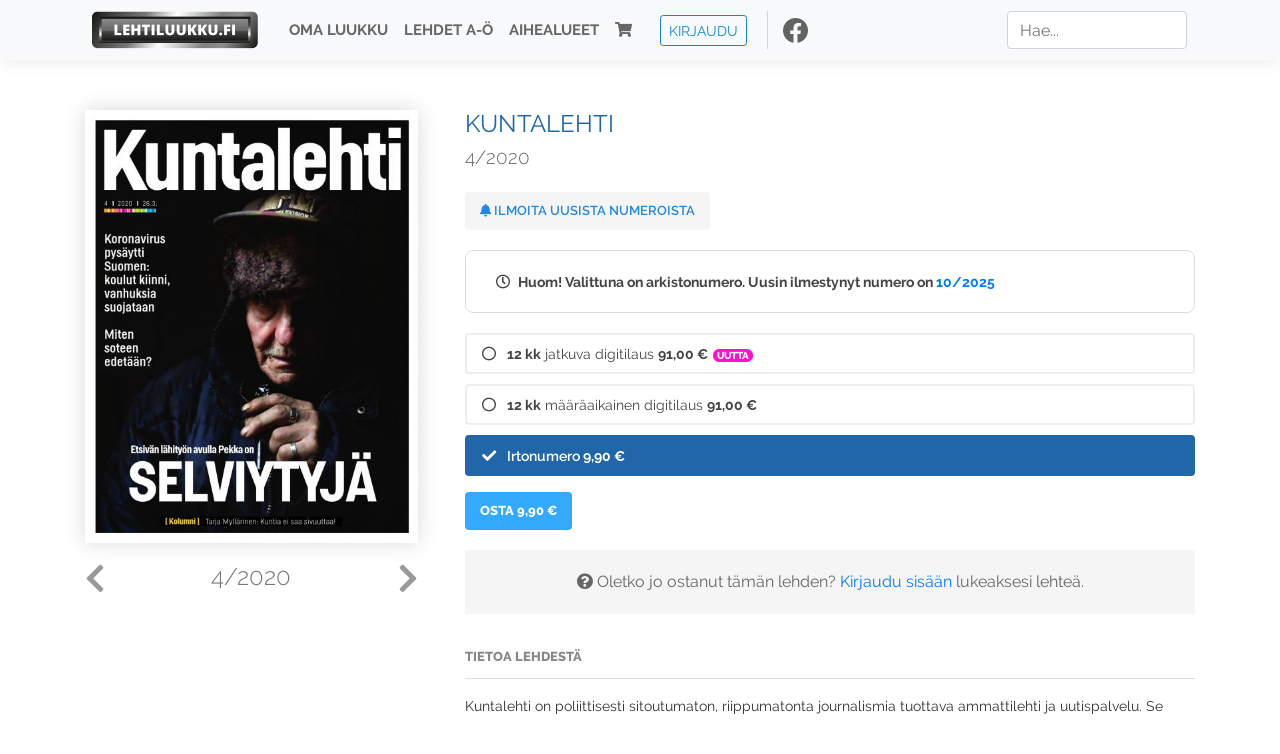

--- FILE ---
content_type: text/html; charset=UTF-8
request_url: https://www.lehtiluukku.fi/lehdet/kuntalehti/4-2020/245492.html
body_size: 6824
content:
<!DOCTYPE html>
<html lang="fi">
  <head>
    <meta charset="utf-8" />

    <script src="https://js.stripe.com/v3/"></script>

    <link rel="shortcut icon" href="/favicon.png" />
    <meta
      name="viewport"
      content="width=device-width, initial-scale=1, shrink-to-fit=no"
    />
    <meta name="theme-color" content="#fff" />
    <meta name="format-detection" content="telephone=no" />

    <meta name="description" content="Lue Kuntalehti netissä! Kuntalehti on poliittisesti sitoutumaton, riippumatonta journalismia tuottava ammattilehti ja uutispalvelu. Se kertoo kuntien ja kuntiin liittyvän päätöksenteon taustoista, keskeisistä vaikuttajista sekä alan ilmiöistä. Kuntalehteä ilmestyy 12 numeroa vuodessa. Kuntalehti on Aikakausmedian jäsen.

www.kuntalehti.fi
Avainsanat: digilehti, näköislehti, irtonumero, tilaus, Kuntalehti" />

    <meta property="og:title" content="Kuntalehti 4/2020 - Lehtiluukku.fi" />
    <meta property="og:description" content="Lue Kuntalehti netissä! Kuntalehti on poliittisesti sitoutumaton, riippumatonta journalismia tuottava ammattilehti ja uutispalvelu. Se kertoo kuntien ja kuntiin liittyvän päätöksenteon taustoista, keskeisistä vaikuttajista sekä alan ilmiöistä. Kuntalehteä ilmestyy 12 numeroa vuodessa. Kuntalehti on Aikakausmedian jäsen.

www.kuntalehti.fi
Avainsanat: digilehti, näköislehti, irtonumero, tilaus, Kuntalehti" />
        <meta property="og:image" content="https://covers.lehtiluukku.fi/some/cover/245492" />
         <meta property="og:url" content="https://www.lehtiluukku.fi/lehdet/kuntalehti/4-2020/245492.html?utm_source=lehtiluukku&utm_medium=share&utm_campaign=share" />
    
    <script>
      var ll_ts_layout =  null;
    </script>

    <link rel="stylesheet" href="/assets/fa/css/all.css" />
    <link href="/css/fonts.css" rel="stylesheet" type="text/css" />
    <link rel="stylesheet" href="/assets/bootstrap/css/bootstrap.min.css" />
    <script src="/assets/jquery/jquery-3.4.1.min.js"></script>

    <!-- <script src="https://cdnjs.cloudflare.com/ajax/libs/popper.js/1.14.7/umd/popper.min.js" integrity="sha384-UO2eT0CpHqdSJQ6hJty5KVphtPhzWj9WO1clHTMGa3JDZwrnQq4sF86dIHNDz0W1" crossorigin="anonymous"></script> -->
    <script
      src="https://cdnjs.cloudflare.com/ajax/libs/popper.js/1.16.1/umd/popper.min.js"
      integrity="sha512-ubuT8Z88WxezgSqf3RLuNi5lmjstiJcyezx34yIU2gAHonIi27Na7atqzUZCOoY4CExaoFumzOsFQ2Ch+I/HCw=="
      crossorigin="anonymous"
    ></script>

    <script src="/assets/bootstrap/js/bootstrap.min.js"></script>
    <script src="/js/jquery.bootstrap-autohidingnavbar.min.js"></script>
    <script src="/js/site.js?1010"></script>
    <script src="/js/jquery.unveil.js"></script>

    <link rel="stylesheet" href="/css/style.css?34" />

    <title>Kuntalehti 4/2020 - Lehtiluukku.fi</title>
    <link
      rel="stylesheet"
      href="/js/cookieconsent.css"
      media="print"
      onload="this.media='all'"
    />


<!-- Google tag (gtag.js) -->
<script async src="https://www.googletagmanager.com/gtag/js?id=G-7BEV4VF97D" type="text/plain" data-cookiecategory="analytics"></script>
<script>
  window.dataLayer = window.dataLayer || [];
  function gtag(){dataLayer.push(arguments);}
  gtag('js', new Date());

  gtag('config', 'G-7BEV4VF97D');
</script>



  </head>
  <body class="issue">
    <div class="site-wrapper">
           <div class="container-full navbar-container">

        <nav class="navbar fixed-top navbar-expand-md navbar-light bg-light">

          <div class='container'>

            <a class="navbar-brand" href="/"><img src='/img/logo_round.svg' alt='Lehtiluukku.fi' class='site-logo logo-compact'><img src='/img/top-logo-xl.png' alt='Lehtiluukku.fi' class='site-logo logo-full'></a>
            <button class="navbar-toggler" type="button" data-toggle="collapse" data-target="#navbarSupportedContent" aria-controls="navbarSupportedContent" aria-expanded="false" aria-label="Toggle navigation">
                <span class="navbar-toggler-icon"></span>
            </button>

            <div class="collapse navbar-collapse" id="navbarSupportedContent">
              <ul class="navbar-nav mr-auto">
                <li class="nav-item">
                  <a class="nav-link" href="/oma-luukku">Oma luukku</a>
                </li>
                <li class="nav-item">
                  <a class="nav-link" href="/lehdet">Lehdet A-Ö</a>
                </li>
                <li class="nav-item">
                  <a class="nav-link" href="/aihealueet">Aihealueet</a>
                </li>
                <li class="nav-item d-lg-none">
                  <a class="nav-link" href="/haku">Haku</a>
                </li>
                <li class="nav-item">
                  <a class="nav-link" href="/ostoskori"><span class='d-md-none'>Ostoskori &nbsp;</span><i class="fas fa-shopping-cart"></i><span class='cart-badge ll-badge' style='opacity: 0;'>0</span></a>
                </li>

                <li class="nav-item nav-item-button">
    <a href='/kirjaudu' class='btn btn-outline-primary btn-outline-ll btn-sm top-menu-login-button'>Kirjaudu</a>
</li>


                <li class='nav-item social'>
                  <a href='https://www.facebook.com/lehtiluukku.fi' target='_blank'><img src='/img/social_facebook_dark.svg'></a>
                </li>

              </ul>
              <form class="form-inline my-2 my-lg-0 d-none d-lg-block search-helper" data-title-id='1058'>
                <input class="form-control mr-sm-2 search-input" type="search" placeholder="Hae..." aria-label="Haku">
                <div class="search-suggestions" style="display: none;">
                  <ul>
                  </ul>
                </div>
              </form>
            </div>

          </div>

        </nav>

    </div>

    <div class="navbar-spacer"></div>
       <div class='container single-issue'>      <div class="row">
        <div class="col-md-4">
          <div class='cover-area'>
            <a alt='Avaa lehti' href='/esikatselu/kuntalehti/4-2020/245492.html'>
              <div class='cover-container'>
                <img class='cover' src='https://covers.lehtiluukku.fi/ec/245/245492_big.jpg'>
                <div class='cover-shade'></div>
                <span style='opacity: 0;' class='btn btn-pri btn-ll uc cover-action-button'>Esikatselu</span>
              </div>
            </a>
            <div class='issue-number'>
              <a href='/lehdet/kuntalehti/5-2020/245493.html' class='issue-change issue-next'><i class="fas fa-chevron-left"></i></a>              <a href='/lehdet/kuntalehti/3-2020/249094.html' class='issue-change issue-prev'><i class="fas fa-chevron-right"></i></a>              <h1>4/2020</h1>
            </div>

          </div>
        </div>

        <div class='container section-divider d-md-none'></div>

        <div class="col-md-8 info-column">

          <h1 class='issue-title-name'>Kuntalehti</h1>
          <h2>4/2020</h2>

                    
                    <button class='btn btn-ll issue-action-button issue-main-action issue-notify-button ' data-title-id='1058'>
            <span class='label-enable'><i class='fas fa-bell'></i> Ilmoita uusista numeroista</span>
            <span class='label-disable'><i class='fas fa-bell-slash'></i> Älä ilmoita uusista numeroista</span>
          </button>
          
          <div class='notice archived-issue-notice'><i class="icon far fa-clock"></i> Huom! Valittuna on arkistonumero. Uusin ilmestynyt numero on <a href='/lehdet/kuntalehti/10-2025/441804.html'>10/2025</a></div>

          <div class='purchase-options'>
            <ul class='purchase-products-options'><li   data-type='recurring' data-type-arg='516' data-button-label='Tilaa 91,00 €' data-toggle-target='.subscription-notice'><div class='input'><i class='fas fa-check checked'></i><i class='far fa-circle unchecked'></i>&nbsp;</div><strong>12 kk</strong> jatkuva digitilaus <span class='no-break'><span class='price'>91,00 &euro;</span></span><span class='subscription-recommended'>Uutta</span></li><li   data-type='0' data-type-arg='491' data-button-label='Tilaa 91,00 €' data-toggle-target='.subscription-notice'><div class='input'><i class='fas fa-check checked'></i><i class='far fa-circle unchecked'></i>&nbsp;</div><strong>12 kk</strong> määräaikainen digitilaus <span class='no-break'><span class='price'>91,00 &euro;</span></span></li><li  data-initial-choice="1" data-type='-1' data-type-arg='' data-button-label='Osta 9,90 €' ><div class='input'><i class='fas fa-check checked'></i><i class='far fa-circle unchecked'></i>&nbsp;</div>Irtonumero <span class='no-break'><span class='price'>9,90 &euro;</span></span></li></ul><div class='subscription-notice notice'><i class='icon info fas fa-info-circle'></i> Tilaus alkaa uusimmasta julkaistusta numerosta <a href='/lehdet/kuntalehti/10-2025/441804.html'>10/2025</a>.</div><button class='btn btn-ll issue-action-button subscribe-button' data-title-id='1058' data-issue-id='245492'><span class='value'>Osta 9,90 €</span><span class='spinner-border spinner-border-sm' role='status'></span></button><div class='issue-subscriber-login faint-notice'><p><i class='fas fa-question-circle'></i> Oletko jo ostanut tämän lehden? <a href='/kirjaudu?r=%2Flehdet%2Fkuntalehti%2F4-2020%2F245492.html' class=''>Kirjaudu sisään</a> lukeaksesi lehteä.</p></div>
          </div>


          <div class='tabs-container tabbed tabs-active info-widget'>
            <ul class='tabs'>
                            <li data-id='1'>Tietoa lehdestä</li>
            </ul>
                        <div class='tab-content tab-visible' data-id='1'>
              Kuntalehti on poliittisesti sitoutumaton, riippumatonta journalismia tuottava ammattilehti ja uutispalvelu. Se kertoo kuntien ja kuntiin liittyvän päätöksenteon taustoista, keskeisistä vaikuttajista sekä alan ilmiöistä. Kuntalehteä ilmestyy 12 numeroa vuodessa. Kuntalehti on Aikakausmedian jäsen.<br><br><a href="http://www.kuntalehti.fi/"target="_blank">www.kuntalehti.fi</a>
            </div>
          </div>

          <div class='share-buttons'>
            <a href='https://www.facebook.com/sharer/sharer.php?u=https%3A%2F%2Fwww.lehtiluukku.fi%2Flehdet%2Fkuntalehti%2F4-2020%2F245492.html%3Futm_source%3Dlehtiluukku%26utm_medium%3Dshare%26utm_campaign%3Dshare' target='_blank' onclick='return shareFB();'><img src='/img/social_facebook_dark.svg' style='width: 30px; height: 30px;'></a>
            <a href='https://www.twitter.com/share?url=https%3A%2F%2Fwww.lehtiluukku.fi%2Flehdet%2Fkuntalehti%2F4-2020%2F245492.html%3Futm_source%3Dlehtiluukku%26utm_medium%3Dshare%26utm_campaign%3Dshare' target='_blank'><img src='/img/social_twitter.svg' style='width: 30px; height: 30px;'></a>
            <a href='mailto:?subject=&body=Lue%20Kuntalehti%204%2F2020%20Lehtiluukkussa%3A%0Ahttps%3A%2F%2Fwww.lehtiluukku.fi%2Flehdet%2Fkuntalehti%2F4-2020%2F245492.html'><img src='/img/social_mail.svg' style='width: 30px; height: 30px;'></a>
          </div>


          <div class='meta-data'>
            <h4>Julkaistu 26.3.2020</h4>
            <h4>Kustantaja: <a href="/kustantajat/kl-kustannus-oy">KL-Kustannus Oy</a></h4>
          </div>

        </div>
      </div>

<script>


function shareFB() {

    var url = 'https://www.facebook.com/sharer.php?display=popup&u=' + window.location.href;


url = 'https://www.facebook.com/sharer.php?display=popup&u=https%3A%2F%2Fwww.lehtiluukku.fi%2Flehdet%2Fkuntalehti%2F4-2020%2F245492.html%3Futm_source%3Dlehtiluukku%26utm_medium%3Dshare%26utm_campaign%3Dshare';


    var options = 'toolbar=0,status=0,resizable=1,width=626,height=436';
    window.open(url,'sharer',options);

    return false;

}

function llActivateSubscriptionCode(title, code, callback) {

  var body = $('<div></div>');

  var captcha = $('.ll-s-captcha').val();

  $.getJSON('/ajax?h=activate_code', {title: title, code: code, captcha: captcha})
  .done(function(data) {

    if (callback) callback();

    if (data.ok) {
      if (data.reload) {
        location.reload();
      } else if (data.redirect) {
        location = data.redirect;
      }

    } else {
      body.html(data.error);
      llModalAlert('Ilmoitus', body);
    }

    grecaptcha && grecaptcha.reset();
    $('.ll-captcha-defer').removeClass('ll-captcha-defer-show');
    $('.g-recaptcha').show();

  })
  .fail(function() {
    console.log('fail');
    llModalAlert('Kiitos!', body);
  })


}

$(function() {

  var notifyButton = $('button.issue-notify-button');
  var titleId = notifyButton.attr('data-title-id');
  var titleName = $('.issue-title-name').text().replace(/[\u00A0-\u9999<>\&]/gim, function(i) {
    return '&#'+i.charCodeAt(0)+';';
  });;
  notifyButton.on('click', function() {
    if (notifyButton.hasClass('enabled')) {
      $.getJSON('/ajax?h=set_notification', {'title_id': titleId, 'enable': 0})
      .done(function() {
        notifyButton.removeClass('enabled');        
      });
    } else {
      $.getJSON('/ajax?h=set_notification', {'title_id': titleId, 'enable': 1})
      .done(function(data) {
        if (data.ok) {
          notifyButton.addClass('enabled');
          llModalAlert('Kiitos!', 'Saat jatkossa sähköpostilla ilmoituksen lehden <b>' + titleName + '</b> uuden numeron ilmestymisestä.');
        } else {
          llNeedsLogin();
        }
      });
    }
  });

  var showLink =  $('a.show-subscription-options');
  showLink.on('click', function(e) {
    $('.subscription-options-wrapper').fadeIn();
    showLink.hide();
    return false;
  })


});


</script>
</div><div class='section-divider'></div><div class='container title-archive clearfix'><h1 class='mini-header'>Arkistonumerot</h1><div class='archive-section  ' ><ul class='archive-list clearfix'><li><a title='Avaa lehti' href='/lehdet/kuntalehti/10-2025/441804.html'><div class='cover-container'>  <img class='cover lazy' data-src='https://covers.lehtiluukku.fi/ec/441/441804.jpg'></div></a><div class='issue-number'>10/2025</div></li><li><a title='Avaa lehti' href='/lehdet/kuntalehti/9-2025/438281.html'><div class='cover-container'>  <img class='cover lazy' data-src='https://covers.lehtiluukku.fi/ec/438/438281.jpg'></div></a><div class='issue-number'>9/2025</div></li><li><a title='Avaa lehti' href='/lehdet/kuntalehti/8-2025/436128.html'><div class='cover-container'>  <img class='cover lazy' data-src='https://covers.lehtiluukku.fi/ec/436/436128.jpg'></div></a><div class='issue-number'>8/2025</div></li><li><a title='Avaa lehti' href='/lehdet/kuntalehti/7-2025/430707.html'><div class='cover-container'>  <img class='cover lazy' data-src='https://covers.lehtiluukku.fi/ec/430/430707.jpg'></div></a><div class='issue-number'>7/2025</div></li><li><a title='Avaa lehti' href='/lehdet/kuntalehti/6-2025/427635.html'><div class='cover-container'>  <img class='cover lazy' data-src='https://covers.lehtiluukku.fi/ec/427/427635.jpg'></div></a><div class='issue-number'>6/2025</div></li><li><a title='Avaa lehti' href='/lehdet/kuntalehti/5-2025/420676.html'><div class='cover-container'>  <img class='cover lazy' data-src='https://covers.lehtiluukku.fi/ec/420/420676.jpg'></div></a><div class='issue-number'>5/2025</div></li><li><a title='Avaa lehti' href='/lehdet/kuntalehti/4-2025/417095.html'><div class='cover-container'>  <img class='cover lazy' data-src='https://covers.lehtiluukku.fi/ec/417/417095.jpg'></div></a><div class='issue-number'>4/2025</div></li><li><a title='Avaa lehti' href='/lehdet/kuntalehti/3-2025/414091.html'><div class='cover-container'>  <img class='cover lazy' data-src='https://covers.lehtiluukku.fi/ec/414/414091.jpg'></div></a><div class='issue-number'>3/2025</div></li><li><a title='Avaa lehti' href='/lehdet/kuntalehti/2-2025/409851.html'><div class='cover-container'>  <img class='cover lazy' data-src='https://covers.lehtiluukku.fi/ec/409/409851.jpg'></div></a><div class='issue-number'>2/2025</div></li><li><a title='Avaa lehti' href='/lehdet/kuntalehti/1-2025/405378.html'><div class='cover-container'>  <img class='cover lazy' data-src='https://covers.lehtiluukku.fi/ec/405/405378.jpg'></div></a><div class='issue-number'>1/2025</div></li><li><a title='Avaa lehti' href='/lehdet/kuntalehti/11-2024/405377.html'><div class='cover-container'>  <img class='cover lazy' data-src='https://covers.lehtiluukku.fi/ec/405/405377.jpg'></div></a><div class='issue-number'>11/2024</div></li><li><a title='Avaa lehti' href='/lehdet/kuntalehti/10-2024/395507.html'><div class='cover-container'>  <img class='cover lazy' data-src='https://covers.lehtiluukku.fi/ec/395/395507.jpg'></div></a><div class='issue-number'>10/2024</div></li><li><a title='Avaa lehti' href='/lehdet/kuntalehti/9-2024/393198.html'><div class='cover-container'>  <img class='cover lazy' data-src='https://covers.lehtiluukku.fi/ec/393/393198.jpg'></div></a><div class='issue-number'>9/2024</div></li><li><a title='Avaa lehti' href='/lehdet/kuntalehti/8-2024/389414.html'><div class='cover-container'>  <img class='cover lazy' data-src='https://covers.lehtiluukku.fi/ec/389/389414.jpg'></div></a><div class='issue-number'>8/2024</div></li><li><a title='Avaa lehti' href='/lehdet/kuntalehti/7-2024/386284.html'><div class='cover-container'>  <img class='cover lazy' data-src='https://covers.lehtiluukku.fi/ec/386/386284.jpg'></div></a><div class='issue-number'>7/2024</div></li><li><a title='Avaa lehti' href='/lehdet/kuntalehti/6-2024/379526.html'><div class='cover-container'>  <img class='cover lazy' data-src='https://covers.lehtiluukku.fi/ec/379/379526.jpg'></div></a><div class='issue-number'>6/2024</div></li><li><a title='Avaa lehti' href='/lehdet/kuntalehti/5-2024/376358.html'><div class='cover-container'>  <img class='cover lazy' data-src='https://covers.lehtiluukku.fi/ec/376/376358.jpg'></div></a><div class='issue-number'>5/2024</div></li><li><a title='Avaa lehti' href='/lehdet/kuntalehti/4-2024/373234.html'><div class='cover-container'>  <img class='cover lazy' data-src='https://covers.lehtiluukku.fi/ec/373/373234.jpg'></div></a><div class='issue-number'>4/2024</div></li><li><a title='Avaa lehti' href='/lehdet/kuntalehti/3-2024/370856.html'><div class='cover-container'>  <img class='cover lazy' data-src='https://covers.lehtiluukku.fi/ec/370/370856.jpg'></div></a><div class='issue-number'>3/2024</div></li><li><a title='Avaa lehti' href='/lehdet/kuntalehti/2-2024/367619.html'><div class='cover-container'>  <img class='cover lazy' data-src='https://covers.lehtiluukku.fi/ec/367/367619.jpg'></div></a><div class='issue-number'>2/2024</div></li><li><a title='Avaa lehti' href='/lehdet/kuntalehti/1-2024/365826.html'><div class='cover-container'>  <img class='cover lazy' data-src='https://covers.lehtiluukku.fi/ec/365/365826.jpg'></div></a><div class='issue-number'>1/2024</div></li><li><a title='Avaa lehti' href='/lehdet/kuntalehti/12-2023/362132.html'><div class='cover-container'>  <img class='cover lazy' data-src='https://covers.lehtiluukku.fi/ec/362/362132.jpg'></div></a><div class='issue-number'>12/2023</div></li><li><a title='Avaa lehti' href='/lehdet/kuntalehti/11-2023/359906.html'><div class='cover-container'>  <img class='cover lazy' data-src='https://covers.lehtiluukku.fi/ec/359/359906.jpg'></div></a><div class='issue-number'>11/2023</div></li><li><a title='Avaa lehti' href='/lehdet/kuntalehti/10-2023/356961.html'><div class='cover-container'>  <img class='cover lazy' data-src='https://covers.lehtiluukku.fi/ec/356/356961.jpg'></div></a><div class='issue-number'>10/2023</div></li><li><a title='Avaa lehti' href='/lehdet/kuntalehti/9-2023/353091.html'><div class='cover-container'>  <img class='cover lazy' data-src='https://covers.lehtiluukku.fi/ec/353/353091.jpg'></div></a><div class='issue-number'>9/2023</div></li><li><a title='Avaa lehti' href='/lehdet/kuntalehti/8-2023/350288.html'><div class='cover-container'>  <img class='cover lazy' data-src='https://covers.lehtiluukku.fi/ec/350/350288.jpg'></div></a><div class='issue-number'>8/2023</div></li><li><a title='Avaa lehti' href='/lehdet/kuntalehti/6-2023/345726.html'><div class='cover-container'>  <img class='cover lazy' data-src='https://covers.lehtiluukku.fi/ec/345/345726.jpg'></div></a><div class='issue-number'>6/2023</div></li><li><a title='Avaa lehti' href='/lehdet/kuntalehti/5-2023/343194.html'><div class='cover-container'>  <img class='cover lazy' data-src='https://covers.lehtiluukku.fi/ec/343/343194.jpg'></div></a><div class='issue-number'>5/2023</div></li><li><a title='Avaa lehti' href='/lehdet/kuntalehti/4-2023/341047.html'><div class='cover-container'>  <img class='cover lazy' data-src='https://covers.lehtiluukku.fi/ec/341/341047.jpg'></div></a><div class='issue-number'>4/2023</div></li><li><a title='Avaa lehti' href='/lehdet/kuntalehti/3-2023/337084.html'><div class='cover-container'>  <img class='cover lazy' data-src='https://covers.lehtiluukku.fi/ec/337/337084.jpg'></div></a><div class='issue-number'>3/2023</div></li><li><a title='Avaa lehti' href='/lehdet/kuntalehti/2-2023/334390.html'><div class='cover-container'>  <img class='cover lazy' data-src='https://covers.lehtiluukku.fi/ec/334/334390.jpg'></div></a><div class='issue-number'>2/2023</div></li><li><a title='Avaa lehti' href='/lehdet/kuntalehti/1-2023/331601.html'><div class='cover-container'>  <img class='cover lazy' data-src='https://covers.lehtiluukku.fi/ec/331/331601.jpg'></div></a><div class='issue-number'>1/2023</div></li><li><a title='Avaa lehti' href='/lehdet/kuntalehti/12-2022/328085.html'><div class='cover-container'>  <img class='cover lazy' data-src='https://covers.lehtiluukku.fi/ec/328/328085.jpg'></div></a><div class='issue-number'>12/2022</div></li><li><a title='Avaa lehti' href='/lehdet/kuntalehti/11-2022/326530.html'><div class='cover-container'>  <img class='cover lazy' data-src='https://covers.lehtiluukku.fi/ec/326/326530.jpg'></div></a><div class='issue-number'>11/2022</div></li><li><a title='Avaa lehti' href='/lehdet/kuntalehti/10-2022/322661.html'><div class='cover-container'>  <img class='cover lazy' data-src='https://covers.lehtiluukku.fi/ec/322/322661.jpg'></div></a><div class='issue-number'>10/2022</div></li><li><a title='Avaa lehti' href='/lehdet/kuntalehti/9-2022/320529.html'><div class='cover-container'>  <img class='cover lazy' data-src='https://covers.lehtiluukku.fi/ec/320/320529.jpg'></div></a><div class='issue-number'>9/2022</div></li><li><a title='Avaa lehti' href='/lehdet/kuntalehti/8-2022/319194.html'><div class='cover-container'>  <img class='cover lazy' data-src='https://covers.lehtiluukku.fi/ec/319/319194.jpg'></div></a><div class='issue-number'>8/2022</div></li><li><a title='Avaa lehti' href='/lehdet/kuntalehti/6-7-2022/319193.html'><div class='cover-container'>  <img class='cover lazy' data-src='https://covers.lehtiluukku.fi/ec/319/319193.jpg'></div></a><div class='issue-number'>6-7/2022</div></li><li><a title='Avaa lehti' href='/lehdet/kuntalehti/5-2022/308725.html'><div class='cover-container'>  <img class='cover lazy' data-src='https://covers.lehtiluukku.fi/ec/308/308725.jpg'></div></a><div class='issue-number'>5/2022</div></li><li><a title='Avaa lehti' href='/lehdet/kuntalehti/4-2022/308493.html'><div class='cover-container'>  <img class='cover lazy' data-src='https://covers.lehtiluukku.fi/ec/308/308493.jpg'></div></a><div class='issue-number'>4/2022</div></li><li><a title='Avaa lehti' href='/lehdet/kuntalehti/3-2022/305510.html'><div class='cover-container'>  <img class='cover lazy' data-src='https://covers.lehtiluukku.fi/ec/305/305510.jpg'></div></a><div class='issue-number'>3/2022</div></li><li><a title='Avaa lehti' href='/lehdet/kuntalehti/2-2022/301431.html'><div class='cover-container'>  <img class='cover lazy' data-src='https://covers.lehtiluukku.fi/ec/301/301431.jpg'></div></a><div class='issue-number'>2/2022</div></li><li><a title='Avaa lehti' href='/lehdet/kuntalehti/1-2022/300010.html'><div class='cover-container'>  <img class='cover lazy' data-src='https://covers.lehtiluukku.fi/ec/300/300010.jpg'></div></a><div class='issue-number'>1/2022</div></li><li><a title='Avaa lehti' href='/lehdet/kuntalehti/12-2021/300009.html'><div class='cover-container'>  <img class='cover lazy' data-src='https://covers.lehtiluukku.fi/ec/300/300009.jpg'></div></a><div class='issue-number'>12/2021</div></li><li><a title='Avaa lehti' href='/lehdet/kuntalehti/11-2021/295880.html'><div class='cover-container'>  <img class='cover lazy' data-src='https://covers.lehtiluukku.fi/ec/295/295880.jpg'></div></a><div class='issue-number'>11/2021</div></li><li><a title='Avaa lehti' href='/lehdet/kuntalehti/10-2021/291475.html'><div class='cover-container'>  <img class='cover lazy' data-src='https://covers.lehtiluukku.fi/ec/291/291475.jpg'></div></a><div class='issue-number'>10/2021</div></li><li><a title='Avaa lehti' href='/lehdet/kuntalehti/9-2021/288373.html'><div class='cover-container'>  <img class='cover lazy' data-src='https://covers.lehtiluukku.fi/ec/288/288373.jpg'></div></a><div class='issue-number'>9/2021</div></li><li><a title='Avaa lehti' href='/lehdet/kuntalehti/8-2021/286545.html'><div class='cover-container'>  <img class='cover lazy' data-src='https://covers.lehtiluukku.fi/ec/286/286545.jpg'></div></a><div class='issue-number'>8/2021</div></li><li><a title='Avaa lehti' href='/lehdet/kuntalehti/7-2021/282443.html'><div class='cover-container'>  <img class='cover lazy' data-src='https://covers.lehtiluukku.fi/ec/282/282443.jpg'></div></a><div class='issue-number'>7/2021</div></li><li><a title='Avaa lehti' href='/lehdet/kuntalehti/6-2021/280422.html'><div class='cover-container'>  <img class='cover lazy' data-src='https://covers.lehtiluukku.fi/ec/280/280422.jpg'></div></a><div class='issue-number'>6/2021</div></li><li><a title='Avaa lehti' href='/lehdet/kuntalehti/5-2021/278190.html'><div class='cover-container'>  <img class='cover lazy' data-src='https://covers.lehtiluukku.fi/ec/278/278190.jpg'></div></a><div class='issue-number'>5/2021</div></li><li><a title='Avaa lehti' href='/lehdet/kuntalehti/4-2021/274931.html'><div class='cover-container'>  <img class='cover lazy' data-src='https://covers.lehtiluukku.fi/ec/274/274931.jpg'></div></a><div class='issue-number'>4/2021</div></li><li><a title='Avaa lehti' href='/lehdet/kuntalehti/3-2021/272459.html'><div class='cover-container'>  <img class='cover lazy' data-src='https://covers.lehtiluukku.fi/ec/272/272459.jpg'></div></a><div class='issue-number'>3/2021</div></li><li><a title='Avaa lehti' href='/lehdet/kuntalehti/2-2021/270404.html'><div class='cover-container'>  <img class='cover lazy' data-src='https://covers.lehtiluukku.fi/ec/270/270404.jpg'></div></a><div class='issue-number'>2/2021</div></li><li><a title='Avaa lehti' href='/lehdet/kuntalehti/1-2021/268331.html'><div class='cover-container'>  <img class='cover lazy' data-src='https://covers.lehtiluukku.fi/ec/268/268331.jpg'></div></a><div class='issue-number'>1/2021</div></li><li><a title='Avaa lehti' href='/lehdet/kuntalehti/12-2020/265474.html'><div class='cover-container'>  <img class='cover lazy' data-src='https://covers.lehtiluukku.fi/ec/265/265474.jpg'></div></a><div class='issue-number'>12/2020</div></li><li><a title='Avaa lehti' href='/lehdet/kuntalehti/11-2020/262287.html'><div class='cover-container'>  <img class='cover lazy' data-src='https://covers.lehtiluukku.fi/ec/262/262287.jpg'></div></a><div class='issue-number'>11/2020</div></li><li><a title='Avaa lehti' href='/lehdet/kuntalehti/10-2020/259030.html'><div class='cover-container'>  <img class='cover lazy' data-src='https://covers.lehtiluukku.fi/ec/259/259030.jpg'></div></a><div class='issue-number'>10/2020</div></li><li><a title='Avaa lehti' href='/lehdet/kuntalehti/9-2020/259032.html'><div class='cover-container'>  <img class='cover lazy' data-src='https://covers.lehtiluukku.fi/ec/259/259032.jpg'></div></a><div class='issue-number'>9/2020</div></li><li><a title='Avaa lehti' href='/lehdet/kuntalehti/8-2020/253403.html'><div class='cover-container'>  <img class='cover lazy' data-src='https://covers.lehtiluukku.fi/ec/253/253403.jpg'></div></a><div class='issue-number'>8/2020</div></li><li><a title='Avaa lehti' href='/lehdet/kuntalehti/7-2020/249095.html'><div class='cover-container'>  <img class='cover lazy' data-src='https://covers.lehtiluukku.fi/ec/249/249095.jpg'></div></a><div class='issue-number'>7/2020</div></li><li><a title='Avaa lehti' href='/lehdet/kuntalehti/6-2020/245484.html'><div class='cover-container'>  <img class='cover lazy' data-src='https://covers.lehtiluukku.fi/ec/245/245484.jpg'></div></a><div class='issue-number'>6/2020</div></li><li><a title='Avaa lehti' href='/lehdet/kuntalehti/5-2020/245493.html'><div class='cover-container'>  <img class='cover lazy' data-src='https://covers.lehtiluukku.fi/ec/245/245493.jpg'></div></a><div class='issue-number'>5/2020</div></li><li><a title='Avaa lehti' href='/lehdet/kuntalehti/4-2020/245492.html'><div class='cover-container'>  <img class='cover lazy' data-src='https://covers.lehtiluukku.fi/ec/245/245492.jpg'></div></a><div class='issue-number'>4/2020</div></li><li><a title='Avaa lehti' href='/lehdet/kuntalehti/3-2020/249094.html'><div class='cover-container'>  <img class='cover lazy' data-src='https://covers.lehtiluukku.fi/ec/249/249094.jpg'></div></a><div class='issue-number'>3/2020</div></li><li><a title='Avaa lehti' href='/lehdet/kuntalehti/2-2020/249093.html'><div class='cover-container'>  <img class='cover lazy' data-src='https://covers.lehtiluukku.fi/ec/249/249093.jpg'></div></a><div class='issue-number'>2/2020</div></li><li><a title='Avaa lehti' href='/lehdet/kuntalehti/1-2020/265475.html'><div class='cover-container'>  <img class='cover lazy' data-src='https://covers.lehtiluukku.fi/ec/265/265475.jpg'></div></a><div class='issue-number'>1/2020</div></li></ul></div></div>

      <!-- Footer -->
      <div class="container-full site-footer">
        <div class="container">
          <div class="row">
            <div class="col-sm-4 footer-column">
              <div class="footer-branding">
                <a href="/"><img src="/img/logo_round.svg" />Lehtiluukku.fi</a>
              </div>

              <ul>
                <li>
                  <a
                    href="/asiakaspalvelu"
                    >Asiakaspalvelu</a
                  >
                </li>
                <li>
                  <a href="/faq"
                    >Usein kysytyt kysymykset</a
                  >
                </li>
              </ul>
            </div>

            <div class="col-md-4 footer-column">
              <ul>
                <li><a href="/kayttoehdot">Käyttöehdot</a></li>
                <li><a href="/tietosuoja">Tietosuoja</a></li>
                <li><a href="/kustantajille">Kustantajille</a></li>
                <li>
                  <a
                    href="#"
                    onclick="(window.cc && cc.showSettings()); return false;"
                    >Evästeasetukset</a
                  >
                </li>
                <li
                  class="social"
                  style="margin-top: 10px; margin-bottom: -5px"
                >
                  <a
                    href="https://www.facebook.com/lehtiluukku.fi"
                    target="_blank"
                    ><img
                      src="/img/social_facebook.svg"
                      style="width: 30px; height: 30px; margin-right: 10px"
                      title="Seuraa meitä Facebookissa!"
                  /></a>
                </li>
              </ul>
            </div>

            <div class="col-md-4 footer-column footer-apps">
              <ul class="">
	
		<!--
                <li>
                  <a
                    href="https://apps.apple.com/fi/app/lehtiluukku/id370138231"
                    ><img src="/img/app_ios.svg"
                  /></a>
                </li>
                <li>
                  <a
                    href="https://play.google.com/store/apps/details?id=air.fi.epaper.android.LehtiluukkuPlayer&hl=fi"
                    ><img src="/img/app_android.png"
                  /></a>
                </li>
		-->

              </ul>
            </div>
          </div>

          <div class="row">
            <div class="col-12">
              <div class="footer-copyright">&copy; ePaper Finland Oy</div>
            </div>
          </div>
        </div>
      </div>
      <!-- /Footer -->
    </div>

    <!-- Modals -->
    <div class="modal fade" id="modalCart">
      <div class="modal-dialog modal-lg" role="document">
        <div class="modal-content">
          <div class="modal-header">
            <h5 class="modal-title">Ostoskori</h5>
            <button
              type="button"
              class="close"
              data-dismiss="modal"
              aria-label="Close"
            >
              <span aria-hidden="true">&times;</span>
            </button>
          </div>
          <div class="modal-body">
            <div class="loading-indicator">
              <div class="spinner-border" role="status">
                <span class="sr-only">Loading...</span>
              </div>
            </div>
            <div class="cart-contents"></div>
          </div>
          <div class="modal-footer">
            <button
              type="button"
              class="btn btn-secondary"
              data-dismiss="modal"
            >
              Jatka ostoksia
            </button>
            <button
              type="button"
              class="btn btn-primary link-button"
              data-href="/ostoskori"
            >
              Kassalle &nbsp;<i class="fas fa-shopping-cart"></i>
            </button>
          </div>
        </div>
      </div>
    </div>

    <div class="modal fade" tabindex="-1" role="dialog" id="modalAlert">
      <div class="modal-dialog modal-dialog-centered" role="document">
        <div class="modal-content">
          <div class="modal-header">
            <h5 class="modal-title">Ilmoitus</h5>
            <button
              type="button"
              class="close"
              data-dismiss="modal"
              aria-label="Sulje"
            >
              <span aria-hidden="true">&times;</span>
            </button>
          </div>
          <div class="modal-body"></div>
          <div class="modal-footer">
            <button
              type="button"
              class="btn btn-secondary"
              data-dismiss="modal"
            >
              OK
            </button>
          </div>
        </div>
      </div>
    </div>

    
    <script type="text/plain" data-cookiecategory="analytics">
           (function(i,s,o,g,r,a,m){i['GoogleAnalyticsObject']=r;i[r]=i[r]||function(){
           (i[r].q=i[r].q||[]).push(arguments)},i[r].l=1*new Date();a=s.createElement(o),
           m=s.getElementsByTagName(o)[0];a.async=1;a.src=g;m.parentNode.insertBefore(a,m)
           })(window,document,'script','https://www.google-analytics.com/analytics.js','ga');
           ga('create', 'UA-3012196-6', 'auto');
           ga('set', 'dimension1', 'www.lehtiluukku.fi');
           
                      ga('set', 'dimension2', 'Kuntalehti');
                      
           ga('send', 'pageview');

           
                      
    </script>
    

    <!--
    <script
      defer
      src="https://cdn.jsdelivr.net/gh/orestbida/cookieconsent@v2.8.9/dist/cookieconsent.js"
    ></script>
    -->
    <script defer src="/js/cookieconsent.js"></script>
    <script defer src="/js/cc-init.js"></script>
  </body>
</html>
